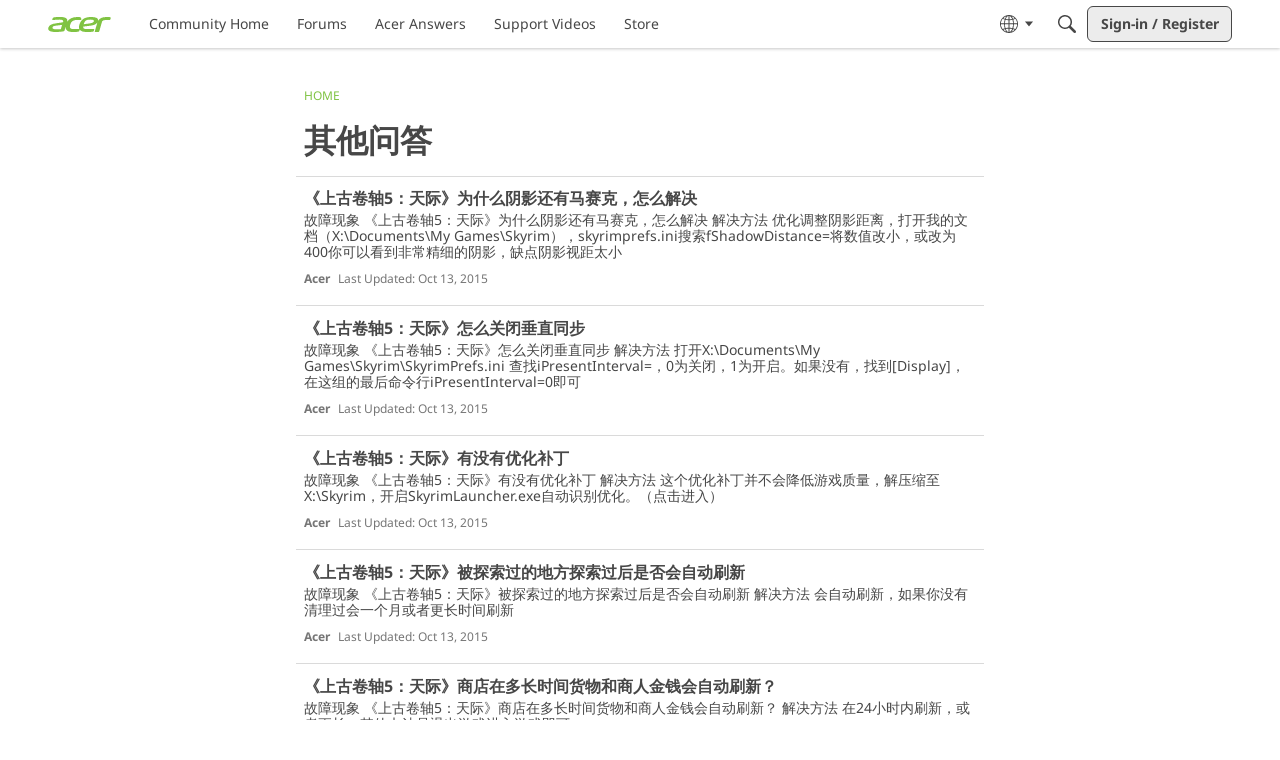

--- FILE ---
content_type: application/x-javascript
request_url: https://community.acer.com/dist/v2/layouts/chunks/addons/knowledge/ArticleArticlesWidget.BsF8xvWj.min.js
body_size: 1099
content:
import{j as e}from"../../../vendor/vendor/react-core.BgLhaSja.min.js";import{H as O}from"../../HomeWidgetContainer.B9B8qJdR.min.js";import{dH as l,eB as G,cU as K,a2 as i,au as n}from"../../../entries/layouts.CwOBmJST.min.js";import{a as M}from"./articlesListOptions.DEiZr7lH.min.js";import{a as N}from"../../ListItem.DWamt1cW.min.js";import{L as B}from"../../List.BAEsvNbw.min.js";import{R as _}from"../../ResultMeta.mzT7jzHW.min.js";import{QuickLinks as q}from"../../QuickLinks.DamTBbTc.min.js";import{d as F,m as Q}from"./Articles.context.BCb9x28Z.min.js";import{S as Y}from"../../SimplePager.DjVLfm4l.min.js";import{b as $,D as z}from"./SiteNavContext.OLeIOSqD.min.js";function J(r){const{article:a,...d}=r;return e.jsx(N,{...d,url:a.to,name:a.name,description:a.description,image:a.image,metas:a.metas})}function V(){return e.jsxs(e.Fragment,{children:[e.jsx(i,{height:18}),e.jsx(n,{height:18}),e.jsx(i,{height:14,width:"95%"}),e.jsx(n,{height:12}),e.jsx(i,{height:14,width:"80%"}),e.jsx(n,{height:12}),e.jsx(i,{height:14,width:"82%"}),e.jsx(n,{height:12}),e.jsx(i,{height:14,width:"75%"}),e.jsx(n,{height:12}),e.jsx(i,{height:14,width:"85%"})]})}function pe(r){var E;const{subtitle:a,title:d,containerOptions:m,description:k,featuredImage:S,fallbackImage:W,page:x,pagerUrl:j}=r,{articleList:c,articleListApiParams:p}=r,{query:{data:I,status:X}}=F({...p,page:(p==null?void 0:p.page)??x},c?{paging:c.paging,data:c.data.map(Q)}:void 0),y=M({featuredImage:S,fallbackImage:W}),g={...m,displayType:(m==null?void 0:m.displayType)??l.GRID},u=[l.GRID,l.CAROUSEL].includes(g.displayType),{articleOptions:h}=r,{author:L=!1,insertAuthor:v=!1,lastUpdatedDate:A=!1,excerpt:w=!1}=((E=h==null?void 0:h.metas)==null?void 0:E.display)??{};let R=!!L||!!v||!!A;const T=g.displayType===l.LINK;if(T&&(R=!1),!I)return e.jsx(V,{});const{data:U,paging:s}=I,D=!!x&&!!j;if(D&&!(U.length>0))return e.jsx($,{defaultError:z.CATEGORY_NO_ARTICLES});const f={...s,next:s.next??(s.currentPage&&s.nextURL?s.currentPage+1:void 0),prev:s.prev??(s.currentPage&&s.currentPage>1?s.currentPage-1:void 0)},H=D&&(f.next||f.prev),P=U.map(function(t){return{id:t.articleID,name:t.name||"",to:t.url,metas:R?e.jsx(_,{updateUser:v?t.insertUser:L?t.updateUser:void 0,dateUpdated:A?t.dateUpdated:void 0}):void 0,image:t.image,description:w?t.excerpt:void 0}}),b=P.map((t,o)=>e.jsx(J,{article:t,featuredImage:y.featuredImage,asTile:u?!0:y.featuredImage.display?void 0:!1,className:u?G({box:{borderType:K.SHADOW}}).root:void 0},o));if(T){const t=P.map(o=>({id:`${o.id}`,name:o.name,url:o.to}));return e.jsx(q,{title:d,extraHeader:a,links:t,containerOptions:g})}const C=u?b:e.jsx(B,{children:b});return e.jsx(O,{subtitle:a,description:k,options:g,title:d,children:H?e.jsxs("div",{children:[C,e.jsx(Y,{url:j,pages:f})]}):C})}export{V as LoadingPlaceholder,pe as default};


--- FILE ---
content_type: application/x-javascript
request_url: https://community.acer.com/dist/v2/layouts/chunks/simplePagerStyles.1ueu8MVJ.min.js
body_size: 23
content:
import{a1 as o,aN as r,aO as c,aQ as i,aK as m,f0 as g}from"../entries/layouts.CwOBmJST.min.js";const l=o(()=>{const t=m("simplePage"),n=g(),s=t("sizing",{minWidth:n.sizing.minWidth});return{spacing:t("spacing",{top:32,bottom:26,button:8}),sizing:s}}),p=o(()=>{const t=l(),n=r("simplePager"),{spacing:s}=t,a=n({alignItems:"center",display:"flex",justifyContent:"center",...c.margin({top:s.top-s.button,bottom:s.bottom-s.button})}),e=n("button",{margin:i(t.spacing.button),minWidth:i(t.sizing.minWidth),"&.isSingle":{minWidth:i(t.sizing.minWidth*2)}});return{root:a,button:e}});export{p as s};
